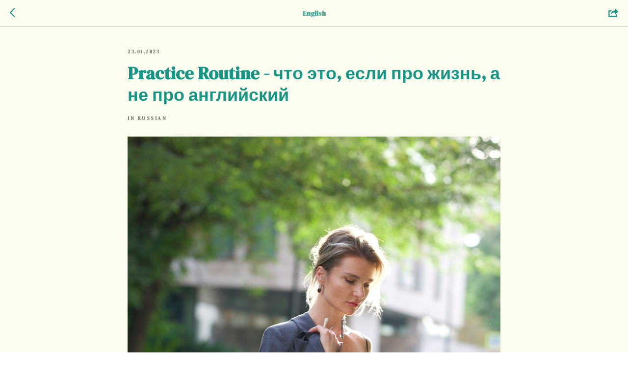

--- FILE ---
content_type: text/html; charset=UTF-8
request_url: https://nataliatokar.me/blog/tpost/ljk7g8htl1-practice-routine-chto-eto-esli-pro-zhizn
body_size: 17097
content:
<!DOCTYPE html> <html lang="en"> <head> <meta charset="utf-8" /> <meta http-equiv="Content-Type" content="text/html; charset=utf-8" /> <meta name="viewport" content="width=device-width, initial-scale=1.0" /> <!--metatextblock-->
    <title>Practice Routine -  что это, если про жизнь, а не про английский</title>
    <meta name="description" content="">
    <meta name="keywords" content="">
    <meta name="robots" content="index, follow" />

    <meta property="og:title" content="Practice Routine -  что это, если про жизнь, а не про английский" />
    <meta property="og:description" content="" />
    <meta property="og:type" content="website" />
    <meta property="og:url" content="https://nataliatokar.me/blog/tpost/ljk7g8htl1-practice-routine-chto-eto-esli-pro-zhizn" />
    <meta property="og:image" content="https://static.tildacdn.com/tild3863-6237-4932-b561-333065366137/JAN_9225_copy_3.jpg" />

    <link rel="canonical" href="https://nataliatokar.me/blog/tpost/ljk7g8htl1-practice-routine-chto-eto-esli-pro-zhizn" />
    <link rel="alternate" type="application/rss+xml" title="English" href="https://nataliatokar.me/rss-feed-371916786701.xml" />
    <link rel="amphtml" href="https://nataliatokar.me/blog/tpost/ljk7g8htl1-practice-routine-chto-eto-esli-pro-zhizn?amp=true">

<!--/metatextblock--> <meta name="format-detection" content="telephone=no" /> <meta http-equiv="x-dns-prefetch-control" content="on"> <link rel="dns-prefetch" href="https://ws.tildacdn.com"> <link rel="dns-prefetch" href="https://static.tildacdn.com"> <link rel="shortcut icon" href="https://static.tildacdn.com/tild3064-3037-4163-b733-316539383432/favicon_1.ico" type="image/x-icon" /> <link rel="apple-touch-icon" href="https://static.tildacdn.com/tild3736-3762-4239-b636-616338643162/favikon_1.png"> <link rel="apple-touch-icon" sizes="76x76" href="https://static.tildacdn.com/tild3736-3762-4239-b636-616338643162/favikon_1.png"> <link rel="apple-touch-icon" sizes="152x152" href="https://static.tildacdn.com/tild3736-3762-4239-b636-616338643162/favikon_1.png"> <link rel="apple-touch-startup-image" href="https://static.tildacdn.com/tild3736-3762-4239-b636-616338643162/favikon_1.png"> <meta name="msapplication-TileColor" content="#ffffff"> <meta name="msapplication-TileImage" content="https://static.tildacdn.com/tild6337-6337-4638-a364-346433366139/favikon_1.png"> <!-- Assets --> <script src="https://neo.tildacdn.com/js/tilda-fallback-1.0.min.js" async charset="utf-8"></script> <link rel="stylesheet" href="https://static.tildacdn.com/css/tilda-grid-3.0.min.css" type="text/css" media="all" onerror="this.loaderr='y';"/> <link rel="stylesheet" href="https://static.tildacdn.com/ws/project5253458/tilda-blocks-page29626505.min.css?t=1762446816" type="text/css" media="all" onerror="this.loaderr='y';" /><link rel="stylesheet" href="https://static.tildacdn.com/ws/project5253458/tilda-blocks-page27358581.min.css?t=1753623222" type="text/css" media="all" onerror="this.loaderr='y';" /> <link rel="stylesheet" href="https://static.tildacdn.com/css/tilda-animation-2.0.min.css" type="text/css" media="all" onerror="this.loaderr='y';" /> <link rel="stylesheet" href="https://static.tildacdn.com/css/tilda-forms-1.0.min.css" type="text/css" media="all" onerror="this.loaderr='y';" /> <link rel="stylesheet" href="https://static.tildacdn.com/css/tilda-feed-1.0.min.css" type="text/css" media="all" /> <link rel="stylesheet" href="https://static.tildacdn.com/css/tilda-popup-1.1.min.css" type="text/css" media="print" onload="this.media='all';" onerror="this.loaderr='y';" /> <noscript><link rel="stylesheet" href="https://static.tildacdn.com/css/tilda-popup-1.1.min.css" type="text/css" media="all" /></noscript> <link rel="stylesheet" href="https://static.tildacdn.com/css/tilda-slds-1.4.min.css" type="text/css" media="print" onload="this.media='all';" onerror="this.loaderr='y';" /> <noscript><link rel="stylesheet" href="https://static.tildacdn.com/css/tilda-slds-1.4.min.css" type="text/css" media="all" /></noscript> <link rel="stylesheet" href="https://fonts.googleapis.com/css2?family=DM+Serif+Display:wght@400&family=DM+Sans:wght@400;700&display=swap" type="text/css" /> <script nomodule src="https://static.tildacdn.com/js/tilda-polyfill-1.0.min.js" charset="utf-8"></script> <script type="text/javascript">function t_onReady(func) {if(document.readyState!='loading') {func();} else {document.addEventListener('DOMContentLoaded',func);}}
function t_onFuncLoad(funcName,okFunc,time) {if(typeof window[funcName]==='function') {okFunc();} else {setTimeout(function() {t_onFuncLoad(funcName,okFunc,time);},(time||100));}}function t_throttle(fn,threshhold,scope) {return function() {fn.apply(scope||this,arguments);};}function t396_initialScale(t){var e=document.getElementById("rec"+t);if(e){var r=e.querySelector(".t396__artboard");if(r){var a=document.documentElement.clientWidth,i=[],l,n=r.getAttribute("data-artboard-screens");if(n){n=n.split(",");for(var o=0;o<n.length;o++)i[o]=parseInt(n[o],10)}else i=[320,480,640,960,1200];for(var o=0;o<i.length;o++){var d=i[o];a>=d&&(l=d)}var c="edit"===window.allrecords.getAttribute("data-tilda-mode"),s="center"===t396_getFieldValue(r,"valign",l,i),g="grid"===t396_getFieldValue(r,"upscale",l,i),u=t396_getFieldValue(r,"height_vh",l,i),_=t396_getFieldValue(r,"height",l,i),f=!!window.opr&&!!window.opr.addons||!!window.opera||-1!==navigator.userAgent.indexOf(" OPR/");if(!c&&s&&!g&&!u&&_&&!f){var h=parseFloat((a/l).toFixed(3)),v=[r,r.querySelector(".t396__carrier"),r.querySelector(".t396__filter")],p=Math.floor(parseInt(_,10)*h)+"px",b;r.style.setProperty("--initial-scale-height",p);for(var o=0;o<v.length;o++)v[o].style.setProperty("height","var(--initial-scale-height)");t396_scaleInitial__getElementsToScale(r).forEach((function(t){t.style.zoom=h}))}}}}function t396_scaleInitial__getElementsToScale(t){return t?Array.prototype.slice.call(t.children).filter((function(t){return t&&(t.classList.contains("t396__elem")||t.classList.contains("t396__group"))})):[]}function t396_getFieldValue(t,e,r,a){var i,l=a[a.length-1];if(!(i=r===l?t.getAttribute("data-artboard-"+e):t.getAttribute("data-artboard-"+e+"-res-"+r)))for(var n=0;n<a.length;n++){var o=a[n];if(!(o<=r)&&(i=o===l?t.getAttribute("data-artboard-"+e):t.getAttribute("data-artboard-"+e+"-res-"+o)))break}return i}window.TN_SCALE_INITIAL_VER="1.0";</script> <script src="https://static.tildacdn.com/js/jquery-1.10.2.min.js" charset="utf-8" onerror="this.loaderr='y';"></script> <script src="https://static.tildacdn.com/js/tilda-scripts-3.0.min.js" charset="utf-8" defer onerror="this.loaderr='y';"></script> <script src="https://static.tildacdn.com/ws/project5253458/tilda-blocks-page29626505.min.js?t=1762446816" onerror="this.loaderr='y';"></script><script src="https://static.tildacdn.com/ws/project5253458/tilda-blocks-page27358581.min.js?t=1753623222" charset="utf-8" onerror="this.loaderr='y';"></script> <script src="https://static.tildacdn.com/js/tilda-lazyload-1.0.min.js" charset="utf-8" async onerror="this.loaderr='y';"></script> <script src="https://static.tildacdn.com/js/tilda-animation-2.0.min.js" charset="utf-8" async onerror="this.loaderr='y';"></script> <script src="https://static.tildacdn.com/js/tilda-zero-1.1.min.js" charset="utf-8" async onerror="this.loaderr='y';"></script> <script src="https://static.tildacdn.com/js/tilda-widget-positions-1.0.min.js" charset="utf-8" async onerror="this.loaderr='y';"></script> <script src="https://static.tildacdn.com/js/tilda-feed-1.0.min.js" charset="utf-8"></script><script src="https://static.tildacdn.com/js/tilda-zero-fixed-1.0.min.js" charset="utf-8"></script><script src="https://static.tildacdn.com/js/tilda-zero-gallery-1.0.min.js" charset="utf-8"></script><script src="https://static.tildacdn.com/js/tilda-zero-tooltip-1.0.min.js" charset="utf-8"></script><script src="https://static.tildacdn.com/js/tilda-zero-video-1.0.min.js" charset="utf-8"></script><script src="https://static.tildacdn.com/js/tilda-map-1.0.min.js" charset="utf-8"></script><script src="https://static.tildacdn.com/js/tilda-vote-1.1.min.js" charset="utf-8"></script> <script src="https://static.tildacdn.com/js/tilda-slds-1.4.min.js" charset="utf-8" async onerror="this.loaderr='y';"></script> <script src="https://static.tildacdn.com/js/hammer.min.js" charset="utf-8" async onerror="this.loaderr='y';"></script> <script src="https://static.tildacdn.com/js/tilda-menu-1.0.min.js" charset="utf-8" async onerror="this.loaderr='y';"></script> <script src="https://static.tildacdn.com/js/tilda-forms-1.0.min.js" charset="utf-8" async onerror="this.loaderr='y';"></script> <script src="https://static.tildacdn.com/js/tilda-zero-forms-1.0.min.js" charset="utf-8" async onerror="this.loaderr='y';"></script> <script src="https://static.tildacdn.com/js/tilda-animation-sbs-1.0.min.js" charset="utf-8" async onerror="this.loaderr='y';"></script> <script src="https://static.tildacdn.com/js/tilda-zero-scale-1.0.min.js" charset="utf-8" async onerror="this.loaderr='y';"></script> <script src="https://static.tildacdn.com/js/tilda-skiplink-1.0.min.js" charset="utf-8" async onerror="this.loaderr='y';"></script> <script src="https://static.tildacdn.com/js/tilda-events-1.0.min.js" charset="utf-8" async onerror="this.loaderr='y';"></script> <!-- nominify begin --><script>
  window.prodamusDomain = 'nativelikefluency.payform.ru';
  window.prodamusCurrency = 'rub';
  window.successPaymentAddress = 'https://nataliatokar.me/thank-you';
</script> <script src="https://widget.prodamus.ru/src/init.js" async></script> <script src="https://integration.prodamus.ru/tilda/script" async></script> <link rel="stylesheet" href="https://widget.prodamus.ru/src/init.css"><!-- nominify end --><!-- nominify begin --><style>
.t-text_md {
    line-height: 2;
}

.t-feed__post-popup__text-wrapper a {
    border-bottom-width: 1px !important;
    border-bottom-style: solid !important;
}
</style> <!-- nominify end --><script type="text/javascript">window.dataLayer=window.dataLayer||[];</script> <script type="text/javascript">(function() {if((/bot|google|yandex|baidu|bing|msn|duckduckbot|teoma|slurp|crawler|spider|robot|crawling|facebook/i.test(navigator.userAgent))===false&&typeof(sessionStorage)!='undefined'&&sessionStorage.getItem('visited')!=='y'&&document.visibilityState){var style=document.createElement('style');style.type='text/css';style.innerHTML='@media screen and (min-width: 980px) {.t-records {opacity: 0;}.t-records_animated {-webkit-transition: opacity ease-in-out .2s;-moz-transition: opacity ease-in-out .2s;-o-transition: opacity ease-in-out .2s;transition: opacity ease-in-out .2s;}.t-records.t-records_visible {opacity: 1;}}';document.getElementsByTagName('head')[0].appendChild(style);function t_setvisRecs(){var alr=document.querySelectorAll('.t-records');Array.prototype.forEach.call(alr,function(el) {el.classList.add("t-records_animated");});setTimeout(function() {Array.prototype.forEach.call(alr,function(el) {el.classList.add("t-records_visible");});sessionStorage.setItem("visited","y");},400);}
document.addEventListener('DOMContentLoaded',t_setvisRecs);}})();</script></head> <body class="t-body" style="margin:0;"> <!--allrecords--> <div id="allrecords" class="t-records" data-post-page="y" data-hook="blocks-collection-content-node" data-tilda-project-id="5253458" data-tilda-page-id="27358581" data-tilda-page-alias="blog" data-tilda-formskey="0bf2d36b4a6c2c180f814bf2d5253458" data-tilda-lazy="yes" data-tilda-project-lang="EN" data-tilda-root-zone="com" data-tilda-project-headcode="yes" data-tilda-page-headcode="yes" data-tilda-project-country="RU">

<!-- POST START -->




        


<style type="text/css">
  #rec454501495 .t-feed__post-popup__cover-wrapper .t-slds__arrow_wrapper:hover .t-slds__arrow-withbg {
    border-color: #ffffff !important;
    background-color: rgba(21,150,132,1) !important;
      
  }
</style>


  
  <style type="text/css">
  #rec454501495 .t-feed__post-popup__cover-wrapper .t-slds__arrow_wrapper:hover polyline {
      stroke: #ffffff !important;
  }
  </style>
  



<style type="text/css">
  #rec454501495 .t-feed__post-popup__text-wrapper blockquote.t-redactor__quote {
    border-left: 3px solid #141414;
  }
</style>



<div id="rec454501495" class="r t-rec">
    <div class="t-feed">

        <div class="t-feed__post-popup t-popup_show" style="background-color:#fdfdef;display:block;" data-feed-popup-postuid="ljk7g8htl1" data-feed-popup-feeduid="371916786701">

            <div class="t-feed__post-popup__close-wrapper">

                <a href="https://nataliatokar.me/blog" class="t-popup__close">
                    <div class="t-popup__close-wrapper">
                        <svg class="t-popup__close-icon" width="11" height="20" viewBox="0 0 11 20" fill="none" xmlns="http://www.w3.org/2000/svg">
                            <path d="M1 1L10 10L1 19" stroke="#159684" stroke-width="2"/>
                        </svg>
                    </div>
                </a>

                <div class="t-feed__post-popup__close-text-wrapper">
                    <div class="js-feed-close-text t-feed__post-popup__close-text t-descr t-descr_xxs" style="color:#159684;">
                                                    English
                                            </div>
                </div>

                                <div class="t-feed__share-container">
                    <div class="js-feed-share-open t-feed__share-icon" style=" width: 20px;  height: 20px; ">
                        <svg xmlns="http://www.w3.org/2000/svg" viewBox="0 0 17.92 15.79" style="fill:#159684;">
                            <g data-name="Слой 2">
                                <path d="M16 9.67v6H.19v-12h7.18a7.1 7.1 0 00-1.46.89 7 7 0 00-1.08 1.11H2.19v8H14v-1.9z"/>
                                <path d="M17.73 5.7L12.16.13V3.8c-1.45.06-7 .73-7.62 7.08a.07.07 0 00.13 0c.49-1.35 2.11-3.43 7.49-3.52v3.88z"/>
                            </g>
                        </svg>
                    </div>
                    <div class="t-feed__share t-feed__share_transp-white" style="background-color:#159684;">
                        <div class="t-feed__share-arrow" style="border-bottom: 8px solid #159684;"></div>
                        <div class="ya-share2" data-access-token:facebook="" data-yashareL10n="en" data-services="facebook,vkontakte,twitter" data-counter=""></div>
                    </div>
                </div>
                
            </div>

            <div class="t-feed__post-popup__container t-container t-popup__container t-popup__container-static">
                <div itemscope itemtype="https://schema.org/BlogPosting" class="t-feed__post-popup__content-wrapper">

                <div class="t-feed__post-popup__content t-col t-col_8">
                    <div style="display: none;">
                        <meta itemprop="datePublished" content="2023-01-23MSK15:35:00+03:00" />
                        <meta itemprop="dateModified" content="2023-04-12MSK15:10:46+03:00" />
                        <meta itemprop="mainEntityOfPage" content="https://nataliatokar.me/blog/tpost/ljk7g8htl1-practice-routine-chto-eto-esli-pro-zhizn" />
                        <div itemprop="publisher" itemscope itemtype="https://schema.org/Organization">
                            <meta itemprop="logo" content="" />
                            <meta itemprop="name" content="" />
                            <meta itemprop="address" content="" />
                            <meta itemprop="telephone" content="" />
                        </div>
                    </div>

                                                                                                                                        <div class="t-feed__post-popup__date-parts-wrapper t-feed__post-popup__date-parts-wrapper_beforetitle">
                                                                                                                    <span class="t-feed__post-popup__date-wrapper">
                                            <span class="js-feed-post-date t-feed__post-popup__date t-uptitle t-uptitle_sm">2023-01-23 15:35</span>
                                        </span>
                                                                                                                                                </div>
                                                            
                                                            <div class="t-feed__post-popup__title-wrapper">
                                    <h1 itemprop="headline" class="js-feed-post-title t-feed__post-popup__title t-title t-title_xxs">Practice Routine -  что это, если про жизнь, а не про английский</h1>
                                </div>
                            
                                                                                            <div class="t-feed__post-popup__date-parts-wrapper t-feed__post-popup__date-parts-wrapper_aftertitle">
                                                                                                                                                            <a href="https://nataliatokar.me/blog#!/tfeeds/371916786701/c/In Russian" class="t-feed__post-popup__tag"><span class="t-uptitle t-uptitle_xs" itemprop="about">In Russian</span></a>
                                                                                                            </div>
                                                            
                                                                                                <div id="feed-cover" class="r t-feed__post-popup__cover-wrapper t-feed__post-popup__cover-wrapper_aftertitle">
                                        <img itemprop="image" src="https://static.tildacdn.com/tild3335-3739-4136-b336-376531386536/JAN_9225_copy_3.jpg"  class="js-feed-post-image t-feed__post-popup__img t-img">
                                    </div>
                                                                                    
                                            
                    
                    
                    
                                            <div id="feed-text" class="r t-feed__post-popup__text-wrapper" data-animationappear="off">
                            <div itemprop="articleBody" class="js-feed-post-text t-feed__post-popup__text t-text t-text_md"><section><br /><br /><blockquote class="t-redactor__preface">Если практика нам нужна для того, чтобы менять себя, то мой вопрос - что вы сейчас практикуете?</blockquote><br /><blockquote class="t-redactor__preface">Что вы сейчас меняете? И меняете ли активно, целенаправленно, то есть словом, мыслью и действием? Или только словом? Только в мыслях?</blockquote><br />Когда я говорю <strong>"Practice Routine",</strong> люди часто переиначивают и говорят по-своему - "routine practice", хотя таким образом искажают смысл на 180 градусов. "Практика" и "учиться" для многих воспринимаются как "учить новое", то есть поглощать новую, ранее неизвестную информацию. На самом деле, работа идет постоянно с самим собой. Чтобы успешно осваивать новую информацию, нужно работать со своим навыком восприятия информации. Если вы забываете то, что только что прочитали, практика должна включать тренировку концентрации внимания, а не тренировки запоминания большего количества слов. Они будут так же быстро вылетать из головы, как влетели. И чем взрослее человек, тем медленнее усваивается новое - не потому что мы с годами тупеем, а потому что связи становятся прочнее. <br /><br />Тот, кто 40 лет повторяет одно и то же, владеет навыком лучше, чем тот, кто делает это 5 лет. Человек, который 40 лет ничего не читал вслух, потому что был убежден, что это не нужно, будет учиться медленнее, чем тот, который в 20 лет не имеет опыта, просто потому что никогда не пробовал. Человек, который 10 лет учит английский и 10 лет повторяет одни и те же ошибки, будет учиться медленнее, чем тот, который в 40 лет приходит первый раз учиться системно, потому что никогда до этого специально не учил, а как-то сам научился, повторяя за теми, кто рядом. Первому нужно РАЗучиться - то есть разрушить прочные, сформированные годами связи, и еще построить новые. Это тяжелая физическая работа для нашего мозга, поэтому факт того, что люди испытывают огромное сопротивление, когда делают упражнения&nbsp;- чистая физиология.&nbsp;<br /><br /><p style="text-align: center;"><strong><em>Выигрывает тот, что меняется часто. Не каждые 7 лет, а каждые 7 месяцев, например. Не раз в 40 лет, а почаще:)</em></strong></p><p style="text-align: center;"><strong><em>Тот, для которого стать снова новичком на время - нормально.&nbsp;</em></strong></p><br />Тот, кто ни в коем случае не хочет смотреть на то, что он уже знает, глазами новичка, будет испытывать большие трудности. Смотреть нужно учиться в первую очередь на себя, а потом уже на предмет, который вы изучаете.&nbsp;<br /><br />"Practice routine" - целенаправленную систему тренировок можно начать в любом возрасте и в отношение любого навыка. Например, вы хотите научиться выбирать более здоровую пищу для себя, перестать спешить с критикой, перестать спешить в принципе, лучше организовывать свой день, лучше управлять своими мыслями - для каждой из этих ситуаций можно создать системную практику. Люди обычно удивляются, когда слышат это, потому что воспринимают "практику" либо в контексте тренировки чего-то нового, что нужно учить с тренером, либо в контексте духовных практик. Во втором случае слова "практика" или "практики" используется так часто, что, как мне кажется, давно потеряло свой смысл. <strong>Если каждый сядет и честно спросит себя "Что такое практика? Что для меня практика?" , мы удивимся результату.</strong> Ответьте себе на этот вопрос без того, чтобы спрашивать интернет экспертов или словарь. Вопрос на вашем родном языке. Это только с виду простой вопрос. Но если нужно написать, то есть сформулировать свой ответ - это очень непросто.<br /><br />Не зная, что такое "практика", люди повторяют "практики" на бесплатных вебинарах раз в полгода за теми, кто точно знает, что такое "практика", и покупают на тех же вебинарах курсы, где много "практики". Однако самостоятельной практики после вебинара почти не происходит. Системная практика - это система целенаправленных действий. Система - это то, что включает в себя разные сферы и уровни. Если мы говорим о человеке, то это&nbsp;уровни физиологии, эмоций, когнитивных навыков, энергии, интуиции. Таким образом, практика английского никогда не может включать только запоминание слов , то есть только тренировку памяти, как и тренировка памяти не может существовать отдельно от общего самочувствия человека, потому что если самочувствие и энергия на нуле, никакой практики не будет. Система - это объем и регулярность. Регулярность создает&nbsp;воронку глубины, где каждый новый подход становится совершенно новым опытом и открывает новые перспективы.&nbsp;<br /><br /><strong>Чтобы понять, что такое practice routine, и как этим методом работать над своим английским, можно начать с более простого - с себя и с того, что вам нужно гораздо больше, чем английский.&nbsp;</strong><br /><br />Результат практики - создание новой нормы. Какую новую норму вы хотите для себя создать и в какой сфере? Воспитание детей? Питание? Здоровье? Восприятие? Порядок? Социальная жизнь?&nbsp;<br /><br />Выберите свое. Потом задайте себе вопрос - "Что делает человек, у которого уже есть то, что я хочу, и для него это - норма?" Это вам подскажет, какие действия и упражнения вам нужно включить в свою практику. Это и есть Practice Routine.&nbsp;<br /><br />Если таких людей рядом с вами нет - это тоже ответ на ваш вопрос.&nbsp;<br /><br />Поделитесь мыслями в комментариях. Можно помочь друг другу, потому что самое ценное в общении - мысли людей, которые направляют нашу собственную мысль.<br /><br />P.S. <br />Посты на русском языке вс первую очередь публикуются в телеграм. <a href="https://t.me/nataliatokar_russian" target="_blank" rel="noreferrer noopener">Подписаться можно здесь. </a></section></div>
                        </div>
                    
                                            <a  class="t-feed__post-popup__author-link" rel="author">
                        <div class="js-feed-post-author t-feed__post-popup__author-wrapper">
                                                            <div class="js-feed-post-author-image t-feed__post-popup__author-bgimg t-bgimg" style="background-image:url('https://static.tildacdn.com/tild3464-3537-4332-b664-636363363431/ANN00911.jpg')" data-original="https://static.tildacdn.com/tild3464-3537-4332-b664-636363363431/ANN00911.jpg"></div>
                                                        <span itemprop="author" class="js-feed-post-author-name t-feed__post-popup__author-name t-descr t-descr_xxs">Natalia Tokar</span>
                        </div>
                        </a>
                    
                    
                    
                </div>
                </div>

                                <div class="t-feed__post-popup__content-wrapper">
                    <div class="t-feed__post-popup__content t-col t-col_8">
                        <div class="js-feed-comments t-feed__post-popup__comments">
                            <div id="disqus_thread"></div>
<script>
    /**
    *  RECOMMENDED CONFIGURATION VARIABLES: EDIT AND UNCOMMENT THE SECTION BELOW TO INSERT DYNAMIC VALUES FROM YOUR PLATFORM OR CMS.
    *  LEARN WHY DEFINING THESE VARIABLES IS IMPORTANT: https://disqus.com/admin/universalcode/#configuration-variables    */
    /*
    var disqus_config = function () {
    this.page.url = PAGE_URL;  // Replace PAGE_URL with your page's canonical URL variable
    this.page.identifier = PAGE_IDENTIFIER; // Replace PAGE_IDENTIFIER with your page's unique identifier variable
    };
    */
    (function() { // DON'T EDIT BELOW THIS LINE
    var d = document, s = d.createElement('script');
    s.src = 'https://nataliatokar-me.disqus.com/embed.js';
    s.setAttribute('data-timestamp', +new Date());
    (d.head || d.body).appendChild(s);
    })();
</script>
<noscript>Please enable JavaScript to view the <a href="https://disqus.com/?ref_noscript">comments powered by Disqus.</a></noscript>
                        </div>
                    </div>
                </div>
                
                                <div class="js-feed-relevants t-feed__post-popup__relevants"></div>
                
            </div>

            
        </div>

    </div>
</div>



<style type="text/css">
#rec454501495 .t-feed__post-popup__cover-wrapper .t-slds__bullet_active .t-slds__bullet_body,
#rec454501495 .t-feed__post-popup__cover-wrapper .t-slds__bullet:hover .t-slds__bullet_body {
    background-color: #ffffff !important;
}

#rec454501495 .t-feed__post-popup__arrow-top {
    position:fixed;
    z-index:1;
    bottom:20px;
    left: 20px;
    
    
    min-height:30px;
}

#rec454501495 .t-feed__post-popup__arrow-top svg path {
    
}
</style>



<style>
.t-feed__post-popup__title,
.t-feed__post-popup__relevants-title,
.t-feed__post-popup__relevants-item-title {
    color:#159684;
}
.t-feed__post-popup__text,
.t-feed__post-popup__author-name,
.t-feed__post-popup__relevants-item-descr {
    color:#141414;
}
.t-feed__post-popup__date,
.t-feed__post-popup__tag span,
.t-feed__post-popup__relevants-item-tag {
    
}
</style>






<script type="text/javascript">
    $(document).ready(function(){
        $('body').append('<script type="text\/javascript" src="https:\/\/static.tildacdn.com\/js\/ya-share.js" async="async" charset="utf-8"><\/script>');
        var popup = $('.t-feed__post-popup');
        t_onFuncLoad('t_feed_openShare', function () {
            t_feed_openShare(popup);
        });
    });
</script>


    

<script type="text/javascript">
    $(document).ready(function(){
        window.tFeedPosts = {};

        var recid = '454501495';

        var opts = {
            "feeduid": "371916786701",
            "previewmode": "yes",
            "align": "left",
            "amountOfPosts": "",
            "reverse": "desc",
            "blocksInRow": "3",
            "blocksClass": "t-feed__grid-col t-col t-col_4",
            "blocksWidth": "360",
            "colClass": "",
            "prefixClass": "",
            "vindent": "",
            "dateFormat": "4",
            "timeFormat": "",
            "imageRatio": "75",
            "hasOriginalAspectRatio": false,
            "imageHeight": "",
            "imageWidth": "",
            "dateFilter": '<',
            "showPartAll": true,
            "showImage": true,
            "showShortDescr": true,
            "showParts": false,
            "showDate": false,
            "hideFeedParts": false,
            "parts_opts": {
                "partsBgColor": "#ffffff",
                "partsBorderSize": "1px",
                "partsBorderColor": "#000000",
                "align": "center"
            },
            "btnsAlign": false,
            "colWithBg": {
                "paddingSize": "",
                "background": "",
                "borderRadius": "",
                "shadowSize": "",
                "shadowOpacity": "",
                "shadowSizeHover": "",
                "shadowOpacityHover": "",
                "shadowShiftyHover": ""
            },
            "separator": {
                "height": "",
                "color": "",
                "opacity": "",
                "hideSeparator": false
            },
            "btnAllPosts": {
                "text": "",
                "link": "",
                "target": ""
            },
            "popup_opts": {
                "popupBgColor": "#fdfdef",
                "overlayBgColorRgba": "rgba(255,255,255,1)",
                "closeText": "",
                "iconColor": "#000000",
                "popupStat": "",
                "titleColor": "",
                "textColor": "",
                "subtitleColor": "",
                "datePos": "aftertext",
                "partsPos": "aftertext",
                "imagePos": "aftertitle",
                "inTwoColumns": false,
                "zoom": false,
                "styleRelevants": "cols",
                "methodRelevants": "random",
                "titleRelevants": "You might be interested in this",
                "showRelevants": "cc",
                "titleFontFamily": "SebNeue/Visby",
                "descrFontFamily": "",
                "subtitleFontFamily": "",
                "shareStyle": "t-feed__share_black-white",
                "shareBg": "",
                "isShare": false,
                "shareServices": "",
                "shareFBToken": "",
                "showDate": false,
                "bgSize": "cover"
            },
            "arrowtop_opts": {
                "isShow": false,
                "style": "",
                "color": "",
                "bottom": "",
                "left": "",
                "right": ""
            },
            "gallery": {
                "control": "",
                "arrowSize": "",
                "arrowBorderSize": "",
                "arrowColor": "",
                "arrowColorHover": "",
                "arrowBg": "",
                "arrowBgHover": "",
                "arrowBgOpacity": "",
                "arrowBgOpacityHover": "",
                "showBorder": "",
                "dotsWidth": "",
                "dotsBg": "",
                "dotsActiveBg": "",
                "dotsBorderSize": ""
            },
            "typo": {
                "title": "color:#000000;font-family:'TildaSans';",
                "descr": "font-family:'TildaSans';",
                "subtitle": "font-family:'TildaSans';"
            },
            "amountOfSymbols": "",
            "bbtnStyle": "color:#ffffff;background-color:#000000;border-radius:3px; -moz-border-radius:3px; -webkit-border-radius:3px;",
            "btnStyle": "color:#000000;border:1px solid #000000;background-color:#ffffff;border-radius:5px; -moz-border-radius:5px; -webkit-border-radius:5px;",
            "btnTextColor": "#000000",
            "btnType": "",
            "btnSize": "sm",
            "btnText": "",
            "btnReadMore": "",
            "isHorizOnMob": false,
            "itemsAnim": "",
            "datePosPs": "beforetitle",
            "partsPosPs": "beforetitle",
            "imagePosPs": "beforetitle",
            "datePos": "afterdescr",
            "partsPos": "onimage",
            "imagePos": "beforetitle"
        };

        var post = {
            uid: 'ljk7g8htl1',
            date: '2023-01-23 15:35',
            mediatype: 'image',
            mediadata: 'https://static.tildacdn.com/tild3335-3739-4136-b336-376531386536/JAN_9225_copy_3.jpg',
            postparts: [{"partuid":"696814933961","parttitle":"In Russian","parturl":"https:\/\/nataliatokar.me\/blog#!\/tfeeds\/371916786701\/c\/In Russian"}]
        };

        t_onFuncLoad('t_feed_PostInit', function() {
            t_feed_PostInit(recid, opts, post);
        });

        t_onFuncLoad('t_feed__drawPostPopupVideo', function() {
            var postVideoHtml = t_feed__drawPostPopupVideo(post);
            $('.js-feed-cover-video').html(postVideoHtml);
        });

        t_feed_formateDate_snippet('2023-01-23 15:35');       // todo: t_feed_formateDate(date, opts, recid)

        if ($('.t-feed__post-popup__text-wrapper').hasClass('t-feed__post-popup__text-wrapper_zoom')) {
            t_onFuncLoad('t_feed_addZoom', function () {
                t_feed_addZoom();
            });
        }

        var arrowTop = $('.t-feed__post-popup__arrow-top');
        var popup = $('.t-feed__post-popup');
        popup.scroll(function() {
            t_onFuncLoad('t_feed_addPostPopupArrowTop', function () {
                t_feed_addPostPopupArrowTop($(this), arrowTop);
            });
        });
        arrowTop.on('click', function() {
            popup.animate({scrollTop: 0}, 300);
        });

        t_onFuncLoad('t_feed_getCountOfViews', function () {
            t_feed_getCountOfViews($('.t-feed__post-popup'));
        });

        if ($('.js-feed-relevants').length > 0) {
            t_onFuncLoad('t_feed_addRelevantsPosts', function () {
                t_feed_addRelevantsPosts(recid, opts, post, post.uid);
            });
        }

        var bgColor = '#fdfdef';
        bgColor = bgColor ? bgColor.replace('1)', '0.9)') : '';
        $('.t-feed__post-popup__close-wrapper').css('background-color', bgColor);
    });

    function t_feed_drawParts_snippet(parts) {
        var tagsHTML = '';
        parts.split(',').forEach(function(item) {
            tagsHTML += '<span class="t-uptitle t-uptitle_xs">' + item + '</span>';
        });

        $('.js-feed-post-tags').html(tagsHTML);
    }

    function t_feed_formateDate_snippet(date) {
        var dayDate = date.split(' ')[0];
        var timeDate = date.split(' ')[1];
        var dateParts = dayDate.split('-');
        var newDate = new Date(dateParts[0], dateParts[1] - 1, dateParts[2]);
        var time = +'' == 1? ' ' + timeDate : '';
        var newMonth = newDate.getMonth();
        var day = dateParts[2];
        var month = dateParts[1];
        var year = dateParts[0];
        var newDate = '';
        var monthArr = ['january', 'february', 'march', 'april', 'may', 'june', 'july', 'august', 'september', 'october', 'november', 'december'];
        var monthTitle = t_feed_getDictionary_snippet(monthArr[newMonth]);
        switch (+'4') {
            case 1:
                newDate = month + '-' + day + '-' + year + time;
                break;
            case 2:
                newDate = day + '-' + month + '-' + year + time;
                break;
            case 3:
                newDate = day + '/' + month + '/' + year + time;
                break;
            case 4:
                newDate = day + '.' + month + '.' + year + time;
                break;
            case 5:
                newDate = monthTitle[0] + ' ' + day + ', ' + year + time;
                break;
            case 6:
                newDate = day + ' ' + monthTitle[1] + ' ' + year + time;
                break;
            default:
                newDate = t_feed_addDefaultDate_snippet(dateParts, date, monthTitle, time);
                break;
        }

        $('.js-feed-post-date').html(newDate);
    }

    function t_feed_addDefaultDate_snippet(dateParts, date, monthTitle, time) {
        var lang = t_feed_returnLang_snippet();
        var currentDate = new Date();
        var postDateMs = Date.parse(date);
        var diffDate = currentDate - postDateMs;
        var days = Math.floor(diffDate / (60 * 60 * 1000 * 24));
        var agoTitle = t_feed_getDictionary_snippet('ago');
        var daysTitle = (lang == 'RU' || lang == 'UK') && (days > 4) ? t_feed_getDictionary_snippet('days')[1] : t_feed_getDictionary_snippet('days')[0];
        var currentYear = currentDate.getFullYear();
        var postYear = +date.split('-')[0];
        var agoTitleSeparator = (lang == 'JA' || lang == 'CN') ? '' : ' ';
        var year = postYear != currentYear ? postYear : '';
        var defaultDate = '';

        if (days == 0) {
            defaultDate = t_feed_getDictionary_snippet('today');
        }

        if (days == 1) {
            defaultDate = t_feed_getDictionary_snippet('yesterday');
        }

        if (days > 1 && days < 15) {
            if (lang == 'FR' || lang == 'DE' || lang == 'ES' || lang == 'PT') {
                defaultDate = agoTitle + agoTitleSeparator + days + agoTitleSeparator + daysTitle;
            } else {
                defaultDate = days + agoTitleSeparator + daysTitle + agoTitleSeparator + agoTitle;
            }
        }

        if (days >= 15 || postYear > currentYear) {
            defaultDate = t_feed_addFullDate_snippet(lang, dateParts[2], monthTitle, year) + time;
        }

        return defaultDate;
    }

    function t_feed_addFullDate_snippet(lang, day, month, year) {
        var monthSeparator = lang == 'DE' ? '. ' : ' ';
        var datePartSeparator = ' ';
        if (lang == 'EN') {
            datePartSeparator = year != '' ? ', ' : '';
        } else if (lang == 'ES' || lang == 'PT') {
            datePartSeparator = year != '' ? ' de ' : '';
        }

        var monthTitle = month[1];
        if (lang == 'EN' || lang == 'DE') {
            monthTitle = month[0];
        }

        if (lang == 'EN') {
            return monthTitle + ' ' + day + datePartSeparator + year;
        } else if (lang == 'JA' || lang == 'CN') {
            return year + monthTitle + day;
        } else {
            return day + monthSeparator + monthTitle + datePartSeparator + year;
        }
    }

    function t_feed_getDictionary_snippet(msg) {
        var dict = [];

        dict['seealso'] = {
            EN: 'See also',
            RU: 'Смотрите также',
            FR: 'Voir également',
            DE: 'Siehe auch',
            ES: 'Ver también',
            PT: 'Veja também',
            UK: 'Дивись також',
            JA: 'また見なさい',
            CN: '也可以看看'
        };

        dict['today'] = {
            EN: 'Today',
            RU: 'Сегодня',
            FR: 'Aujourd\'hui',
            DE: 'Heute',
            ES: 'Hoy',
            PT: 'Hoje',
            UK: 'Сьогодні',
            JA: '今日',
            CN: '今天'
        };

        dict['yesterday'] = {
            EN: 'Yesterday',
            RU: 'Вчера',
            FR: 'Hier',
            DE: 'Gestern',
            ES: 'Ayer',
            PT: 'Ontem',
            UK: 'Вчора',
            JA: '昨日',
            CN: '昨天'
        };

        dict['days'] = {
            EN: ['days'],
            RU: ['дня', 'дней'],
            FR: ['jours'],
            DE: ['tagen'],
            ES: ['dias'],
            PT: ['dias'],
            UK: ['дні', 'днів'],
            JA: ['日'],
            CN: ['天']
        };

        dict['ago'] = {
            EN: 'ago',
            RU: 'назад',
            FR: 'Il y a',
            DE: 'Vor',
            ES: 'Hace',
            PT: 'Há',
            UK: 'тому',
            JA: '前',
            CN: '前'
        };

        dict['january'] = {
            EN: ['January', 'january'],
            RU: ['Январь', 'января'],
            FR: ['Janvier', 'janvier'],
            DE: ['Januar', 'januar'],
            ES: ['Enero', 'de enero'],
            PT: ['Janeiro', 'de janeiro'],
            UK: ['Січень', 'січня'],
            JA: ['一月', '一月'],
            CN: ['一月', '一月']
        };

        dict['february'] = {
            EN: ['February', 'february'],
            RU: ['Февраль', 'февраля'],
            FR: ['Février', 'février'],
            DE: ['Februar', 'februar'],
            ES: ['Febrero', 'de febrero'],
            PT: ['Fevereiro', 'de fevereiro'],
            UK: ['Лютий', 'лютого'],
            JA: ['二月', '二月'],
            CN: ['二月', '二月']
        };

        dict['march'] = {
            EN: ['March', 'March'],
            RU: ['Март', 'марта'],
            FR: ['Mars', 'mars'],
            DE: ['März', 'märz'],
            ES: ['Marzo', 'de marzo'],
            PT: ['Março', 'de março'],
            UK: ['Березень', 'березня'],
            JA: ['三月', '三月'],
            CN: ['三月', '三月']
        };

        dict['april'] = {
            EN: ['April', 'april'],
            RU: ['Апрель', 'апреля'],
            FR: ['Avril', 'avril'],
            DE: ['April', 'april'],
            ES: ['Abril', 'de abril'],
            PT: ['Abril', 'de abril'],
            UK: ['Квітень', 'квітня'],
            JA: ['四月', '四月'],
            CN: ['四月', '四月']
        };

        dict['may'] = {
            EN: ['May', 'may'],
            RU: ['Май', 'мая'],
            FR: ['Mai', 'mai'],
            DE: ['Kann', 'kann'],
            ES: ['Mayo', 'de mayo'],
            PT: ['Maio', 'de maio'],
            UK: ['Травень', 'травня'],
            JA: ['五月', '五月'],
            CN: ['五月', '五月']
        };

        dict['june'] = {
            EN: ['June', 'june'],
            RU: ['Июнь', 'июня'],
            FR: ['Juin', 'juin'],
            DE: ['Juni', 'juni'],
            ES: ['Junio', 'de junio'],
            PT: ['Junho', 'de junho'],
            UK: ['Червень', 'червня'],
            JA: ['六月', '六月'],
            CN: ['六月', '六月']
        };

        dict['july'] = {
            EN: ['July', 'july'],
            RU: ['Июль', 'июля'],
            FR: ['Juillet', 'juillet'],
            DE: ['Juli', 'Juli'],
            ES: ['Julio', 'de julio'],
            PT: ['Julho', 'de julho'],
            UK: ['Липень', 'липня'],
            JA: ['七月', '七月'],
            CN: ['七月', '七月']
        };

        dict['august'] = {
            EN: ['August', 'august'],
            RU: ['Август', 'августа'],
            FR: ['Août', 'août'],
            DE: ['August', 'august'],
            ES: ['Agosto', 'de agosto'],
            PT: ['Agosto', 'de agosto'],
            UK: ['Серпень', 'серпня'],
            JA: ['八月', '八月'],
            CN: ['八月', '八月']
        };

        dict['september'] = {
            EN: ['September', 'september'],
            RU: ['Сентябрь', 'сентября'],
            FR: ['Septembre', 'septembre'],
            DE: ['September', 'september'],
            ES: ['Septiembre', 'de septiembre'],
            PT: ['Setembro', 'de setembro'],
            UK: ['Вересень', 'вересня'],
            JA: ['九月', '九月'],
            CN: ['九月', '九月']
        };

        dict['october'] = {
            EN: ['October', 'october'],
            RU: ['Октябрь', 'октября'],
            FR: ['Octobre', 'octobre'],
            DE: ['Oktober', 'oktober'],
            ES: ['Octubre', 'de octubre'],
            PT: ['Outubro', 'de outubro'],
            UK: ['Жовтень', 'жовтня'],
            JA: ['十月', '十月'],
            CN: ['十月', '十月']
        };

        dict['november'] = {
            EN: ['November', 'november'],
            RU: ['Ноябрь', 'ноября'],
            FR: ['Novembre', 'novembre'],
            DE: ['November', 'november'],
            ES: ['Noviembre', 'de noviembre'],
            PT: ['Novembro', 'de novembro'],
            UK: ['Листопад', 'листопада'],
            JA: ['十一月', '十一月'],
            CN: ['十一月', '十一月']
        };

        dict['december'] = {
            EN: ['December', 'december'],
            RU: ['Декабрь', 'декабря'],
            FR: ['Décembre', 'décembre'],
            DE: ['Dezember', 'dezember'],
            ES: ['Diciembre', 'de diciembre'],
            PT: ['Dezembro', 'de dezembro'],
            UK: ['Грудень', 'грудня'],
            JA: ['十二月', '十二月'],
            CN: ['十二月', '十二月']
        };

        var lang = t_feed_returnLang_snippet();

        if (typeof dict[msg] != 'undefined') {
            if (typeof dict[msg][lang] != 'undefined' && dict[msg][lang] != '') {
                return dict[msg][lang];
            } else {
                return dict[msg]['EN'];
            }
        }
    }

    function t_feed_returnLang_snippet() {
        t_feed_defineUserLang_snippet();
        var customLang = '';
        var lang = 'EN';
        if (typeof customLang != 'undefined' && customLang != '') {
            lang = customLang.toUpperCase();
        } else {
            lang = window.tildaBrowserLang;
        }

        return lang;
    }

    function t_feed_defineUserLang_snippet() {
        window.tildaBrowserLang = window.navigator.userLanguage || window.navigator.language;
        window.tildaBrowserLang = window.tildaBrowserLang.toUpperCase();

        if (window.tildaBrowserLang.indexOf('RU') != -1) {
            window.tildaBrowserLang = 'RU';
        } else if (window.tildaBrowserLang.indexOf('FR') != -1) {
            window.tildaBrowserLang = 'FR';
        } else if (window.tildaBrowserLang.indexOf('DE') != -1) {
            window.tildaBrowserLang = 'DE';
        } else if (window.tildaBrowserLang.indexOf('ES') != -1) {
            window.tildaBrowserLang = 'ES';
        } else if (window.tildaBrowserLang.indexOf('PT') != -1) {
            window.tildaBrowserLang = 'PT';
        } else if (window.tildaBrowserLang.indexOf('UK') != -1) {
            window.tildaBrowserLang = 'UK';
        } else if (window.tildaBrowserLang.indexOf('JA') != -1) {
            window.tildaBrowserLang = 'JA';
        } else if (window.tildaBrowserLang.indexOf('CN') != -1) {
            window.tildaBrowserLang = 'CN';
        } else {
            window.tildaBrowserLang = 'EN';
        }
    }
</script>


<!--footer-->
<div id="t-footer" class="t-records" data-hook="blocks-collection-content-node" data-tilda-project-id="5253458" data-tilda-page-id="29626505" data-tilda-page-alias="footer" data-tilda-formskey="0bf2d36b4a6c2c180f814bf2d5253458" data-tilda-lazy="yes" data-tilda-project-lang="EN" data-tilda-root-zone="one"  data-tilda-project-headcode="yes"     data-tilda-project-country="RU">

    <div id="rec479225759" class="r t-rec" style="background-color:#159684; " data-animationappear="off" data-record-type="396"   data-bg-color="#159684">
<!-- T396 -->
<style>#rec479225759 .t396__artboard {height: 352px; background-color: #fdfdf0; }#rec479225759 .t396__filter {height: 352px;    }#rec479225759 .t396__carrier{height: 352px;background-position: center center;background-attachment: scroll;background-size: cover;background-repeat: no-repeat;}@media screen and (max-width: 1199px) {#rec479225759 .t396__artboard,#rec479225759 .t396__filter,#rec479225759 .t396__carrier {height: 284px;}#rec479225759 .t396__filter {}#rec479225759 .t396__carrier {background-attachment: scroll;}}@media screen and (max-width: 959px) {#rec479225759 .t396__artboard,#rec479225759 .t396__filter,#rec479225759 .t396__carrier {height: 545px;}#rec479225759 .t396__filter {}#rec479225759 .t396__carrier {background-attachment: scroll;}}@media screen and (max-width: 639px) {#rec479225759 .t396__artboard,#rec479225759 .t396__filter,#rec479225759 .t396__carrier {height: 511px;}#rec479225759 .t396__filter {}#rec479225759 .t396__carrier {background-attachment: scroll;}}@media screen and (max-width: 479px) {#rec479225759 .t396__artboard,#rec479225759 .t396__filter,#rec479225759 .t396__carrier {height: 729px;}#rec479225759 .t396__filter {}#rec479225759 .t396__carrier {background-attachment: scroll;}}                                                      #rec479225759 .tn-elem[data-elem-id="1657367663141"] { z-index: 18; top: -420px;left: 800px;width: 200px;height:50px;}#rec479225759 .tn-elem[data-elem-id="1657367663141"] .tn-atom {border-radius: 19px; background-color: #fdfdf0;   background-position: center center;border-color:  transparent ;border-style:  solid ;box-shadow: 0px 16px 32px 0px rgba(0,0,0,0.1);}@media screen and (max-width: 1199px) {#rec479225759 .tn-elem[data-elem-id="1657367663141"] {}}@media screen and (max-width: 959px) {#rec479225759 .tn-elem[data-elem-id="1657367663141"] {}}@media screen and (max-width: 639px) {#rec479225759 .tn-elem[data-elem-id="1657367663141"] {}}@media screen and (max-width: 479px) {#rec479225759 .tn-elem[data-elem-id="1657367663141"] {width: 299px;height: 40px;}}                                                        #rec479225759 .tn-elem[data-elem-id="1657367663147"] { color: #159684; text-align: center;  z-index: 19; top: -420px;left: 800px;width: 200px;height:50px;}#rec479225759 .tn-elem[data-elem-id="1657367663147"] .tn-atom { color: #159684;  font-size: 21px;  font-family: 'SebNeue/Visby',Arial,sans-serif;  line-height: 1.55;  font-weight: 400;  letter-spacing: 1px;  text-transform: uppercase;  border-width: 1px; border-radius: 19px; background-color: #fdfdf0;   background-position: center center;border-color:  #159684 ;border-style:  solid ; transition: background-color 0.2s ease-in-out, color 0.2s ease-in-out, border-color 0.2s ease-in-out;   }@media (hover), (min-width:0\0) {#rec479225759 .tn-elem[data-elem-id="1657367663147"] .tn-atom:hover {background-color: #159684;background-image: none;}#rec479225759 .tn-elem[data-elem-id="1657367663147"] .tn-atom:hover {color: #ffffff;}}@media screen and (max-width: 1199px) {#rec479225759 .tn-elem[data-elem-id="1657367663147"] {}}@media screen and (max-width: 959px) {#rec479225759 .tn-elem[data-elem-id="1657367663147"] {}}@media screen and (max-width: 639px) {#rec479225759 .tn-elem[data-elem-id="1657367663147"] {}}@media screen and (max-width: 479px) {#rec479225759 .tn-elem[data-elem-id="1657367663147"] {width: 299px;height: 45px;}#rec479225759 .tn-elem[data-elem-id="1657367663147"] .tn-atom { font-size: 18px; background-size: cover;}}                                                              #rec479225759 .tn-elem[data-elem-id="1653848736340"] { z-index: 14; top: -507px;left: 515px;width: 28px;height: auto;}@media (min-width: 1200px) {#rec479225759 .tn-elem.t396__elem--anim-hidden[data-elem-id="1653848736340"] {opacity: 0;}}#rec479225759 .tn-elem[data-elem-id="1653848736340"] .tn-atom {  background-position: center center;border-color:  transparent ;border-style:  solid ;  }#rec479225759 .tn-elem[data-elem-id="1653848736340"] .tn-atom__img {}@media screen and (max-width: 1199px) {#rec479225759 .tn-elem[data-elem-id="1653848736340"] {width: 28px;height: auto;}}@media screen and (max-width: 959px) {#rec479225759 .tn-elem[data-elem-id="1653848736340"] {height: auto;}}@media screen and (max-width: 639px) {#rec479225759 .tn-elem[data-elem-id="1653848736340"] {height: auto;}}@media screen and (max-width: 479px) {#rec479225759 .tn-elem[data-elem-id="1653848736340"] {height: auto;}}                                                              #rec479225759 .tn-elem[data-elem-id="1653848736346"] { z-index: 15; top: -553px;left: 515px;width: 28px;height: auto;}@media (min-width: 1200px) {#rec479225759 .tn-elem.t396__elem--anim-hidden[data-elem-id="1653848736346"] {opacity: 0;}}#rec479225759 .tn-elem[data-elem-id="1653848736346"] .tn-atom {  background-position: center center;border-color:  transparent ;border-style:  solid ;  }#rec479225759 .tn-elem[data-elem-id="1653848736346"] .tn-atom__img {}@media screen and (max-width: 1199px) {#rec479225759 .tn-elem[data-elem-id="1653848736346"] {width: 28px;height: auto;}}@media screen and (max-width: 959px) {#rec479225759 .tn-elem[data-elem-id="1653848736346"] {height: auto;}}@media screen and (max-width: 639px) {#rec479225759 .tn-elem[data-elem-id="1653848736346"] {height: auto;}}@media screen and (max-width: 479px) {#rec479225759 .tn-elem[data-elem-id="1653848736346"] {height: auto;}}                                                              #rec479225759 .tn-elem[data-elem-id="1653848736351"] { z-index: 16; top: -599px;left: 515px;width: 28px;height: auto;}@media (min-width: 1200px) {#rec479225759 .tn-elem.t396__elem--anim-hidden[data-elem-id="1653848736351"] {opacity: 0;}}#rec479225759 .tn-elem[data-elem-id="1653848736351"] .tn-atom {  background-position: center center;border-color:  transparent ;border-style:  solid ;  }#rec479225759 .tn-elem[data-elem-id="1653848736351"] .tn-atom__img {}@media screen and (max-width: 1199px) {#rec479225759 .tn-elem[data-elem-id="1653848736351"] {width: 28px;height: auto;}}@media screen and (max-width: 959px) {#rec479225759 .tn-elem[data-elem-id="1653848736351"] {height: auto;}}@media screen and (max-width: 639px) {#rec479225759 .tn-elem[data-elem-id="1653848736351"] {height: auto;}}@media screen and (max-width: 479px) {#rec479225759 .tn-elem[data-elem-id="1653848736351"] {height: auto;}}                                                                #rec479225759 .tn-elem[data-elem-id="1653848736354"] { z-index: 17; top: -461px;left: 515px;width: 29px;height: auto;}@media (min-width: 1200px) {#rec479225759 .tn-elem.t396__elem--anim-hidden[data-elem-id="1653848736354"] {opacity: 0;}}#rec479225759 .tn-elem[data-elem-id="1653848736354"] .tn-atom {  background-position: center center;border-color:  transparent ;border-style:  solid ;  }#rec479225759 .tn-elem[data-elem-id="1653848736354"] .tn-atom__img {}@media screen and (max-width: 1199px) {#rec479225759 .tn-elem[data-elem-id="1653848736354"] {height: auto;}}@media screen and (max-width: 959px) {#rec479225759 .tn-elem[data-elem-id="1653848736354"] {height: auto;}}@media screen and (max-width: 639px) {#rec479225759 .tn-elem[data-elem-id="1653848736354"] {height: auto;}}@media screen and (max-width: 479px) {#rec479225759 .tn-elem[data-elem-id="1653848736354"] {height: auto;}}                                                          #rec479225759 .tn-elem[data-elem-id="1475147390128"] { color: #37d1d2; z-index: 9; top: 74px;left: calc(50% - 600px + 20px);width: 260px;height: auto;}#rec479225759 .tn-elem[data-elem-id="1475147390128"] .tn-atom { color: #37d1d2;  font-size: 16px;  font-family: 'SebNeue/Visby',Arial,sans-serif;  line-height: 1.55;  font-weight: 600;  letter-spacing: 1px;   background-position: center center;border-color:  transparent ;border-style:  solid ;  }@media screen and (max-width: 1199px) {#rec479225759 .tn-elem[data-elem-id="1475147390128"] {top: 74px;left: calc(50% - 480px + 10px);width: 220px;height: auto;}#rec479225759 .tn-elem[data-elem-id="1475147390128"] .tn-atom { font-size: 16px; background-size: cover;}}@media screen and (max-width: 959px) {#rec479225759 .tn-elem[data-elem-id="1475147390128"] {top: 59px;left: calc(50% - 320px + 90px);height: auto;}}@media screen and (max-width: 639px) {#rec479225759 .tn-elem[data-elem-id="1475147390128"] {top: 59px;left: calc(50% - 240px + 10px);height: auto;}}@media screen and (max-width: 479px) {#rec479225759 .tn-elem[data-elem-id="1475147390128"] {top: 100px;left: calc(50% - 160px + 10px);width: 300px;height: auto;}}                                                          #rec479225759 .tn-elem[data-elem-id="1475147461250"] { color: #141414; z-index: 10; top: 106px;left: calc(50% - 600px + 20px);width: 260px;height: auto;}#rec479225759 .tn-elem[data-elem-id="1475147461250"] .tn-atom { color: #141414;  font-size: 16px;  font-family: 'SebNeue/Visby',Arial,sans-serif;  line-height: 2;  font-weight: 400;   background-position: center center;border-color:  transparent ;border-style:  solid ;  }@media screen and (max-width: 1199px) {#rec479225759 .tn-elem[data-elem-id="1475147461250"] {top: 106px;left: calc(50% - 480px + 10px);width: 220px;height: auto;}#rec479225759 .tn-elem[data-elem-id="1475147461250"] .tn-atom { font-size: 16px; background-size: cover;}}@media screen and (max-width: 959px) {#rec479225759 .tn-elem[data-elem-id="1475147461250"] {top: 91px;left: calc(50% - 320px + 90px);height: auto;}}@media screen and (max-width: 639px) {#rec479225759 .tn-elem[data-elem-id="1475147461250"] {top: 91px;left: calc(50% - 240px + 10px);height: auto;}}@media screen and (max-width: 479px) {#rec479225759 .tn-elem[data-elem-id="1475147461250"] {top: 129px;left: calc(50% - 160px + 10px);width: 300px;height: auto;}}                                                          #rec479225759 .tn-elem[data-elem-id="1475147589474"] { color: #37d1d2; z-index: 11; top: 74px;left: calc(50% - 600px + 320px);width: 260px;height: auto;}#rec479225759 .tn-elem[data-elem-id="1475147589474"] .tn-atom { color: #37d1d2;  font-size: 16px;  font-family: 'SebNeue/Visby',Arial,sans-serif;  line-height: 1.55;  font-weight: 600;  letter-spacing: 1px;   background-position: center center;border-color:  transparent ;border-style:  solid ;  }@media screen and (max-width: 1199px) {#rec479225759 .tn-elem[data-elem-id="1475147589474"] {top: 75px;left: calc(50% - 480px + 250px);width: 220px;height: auto;}#rec479225759 .tn-elem[data-elem-id="1475147589474"] .tn-atom { font-size: 16px; background-size: cover;}}@media screen and (max-width: 959px) {#rec479225759 .tn-elem[data-elem-id="1475147589474"] {top: 60px;left: calc(50% - 320px + 330px);height: auto;}}@media screen and (max-width: 639px) {#rec479225759 .tn-elem[data-elem-id="1475147589474"] {top: 60px;left: calc(50% - 240px + 250px);height: auto;}}@media screen and (max-width: 479px) {#rec479225759 .tn-elem[data-elem-id="1475147589474"] {top: 297px;left: calc(50% - 160px + 10px);width: 300px;height: auto;}}                                                          #rec479225759 .tn-elem[data-elem-id="1475147601290"] { color: #141414; z-index: 12; top: 106px;left: calc(50% - 600px + 320px);width: 260px;height: auto;}#rec479225759 .tn-elem[data-elem-id="1475147601290"] .tn-atom { color: #141414;  font-size: 16px;  font-family: 'SebNeue/Visby',Arial,sans-serif;  line-height: 2;  font-weight: 400;   background-position: center center;border-color:  transparent ;border-style:  solid ;  }@media screen and (max-width: 1199px) {#rec479225759 .tn-elem[data-elem-id="1475147601290"] {top: 106px;left: calc(50% - 480px + 250px);width: 220px;height: auto;}#rec479225759 .tn-elem[data-elem-id="1475147601290"] .tn-atom { font-size: 16px; background-size: cover;}}@media screen and (max-width: 959px) {#rec479225759 .tn-elem[data-elem-id="1475147601290"] {top: 91px;left: calc(50% - 320px + 330px);height: auto;}}@media screen and (max-width: 639px) {#rec479225759 .tn-elem[data-elem-id="1475147601290"] {top: 91px;left: calc(50% - 240px + 250px);height: auto;}}@media screen and (max-width: 479px) {#rec479225759 .tn-elem[data-elem-id="1475147601290"] {top: 328px;left: calc(50% - 160px + 10px);width: 300px;height: auto;}}                                                          #rec479225759 .tn-elem[data-elem-id="1653848676485"] { color: #37d1d2; z-index: 13; top: 74px;left: calc(50% - 600px + 810px);width: 303px;height: auto;}#rec479225759 .tn-elem[data-elem-id="1653848676485"] .tn-atom { color: #37d1d2;  font-size: 16px;  font-family: 'SebNeue/Visby',Arial,sans-serif;  line-height: 1.55;  font-weight: 600;  letter-spacing: 1px;  text-transform: uppercase;   background-position: center center;border-color:  transparent ;border-style:  solid ;  }@media screen and (max-width: 1199px) {#rec479225759 .tn-elem[data-elem-id="1653848676485"] {top: 75px;left: calc(50% - 480px + 650px);width: 281px;height: auto;}#rec479225759 .tn-elem[data-elem-id="1653848676485"] .tn-atom { font-size: 16px; background-size: cover;}}@media screen and (max-width: 959px) {#rec479225759 .tn-elem[data-elem-id="1653848676485"] {top: 267px;left: calc(50% - 320px + 90px);height: auto;}}@media screen and (max-width: 639px) {#rec479225759 .tn-elem[data-elem-id="1653848676485"] {top: 255px;left: calc(50% - 240px + 10px);height: auto;}}@media screen and (max-width: 479px) {#rec479225759 .tn-elem[data-elem-id="1653848676485"] {top: 496px;left: calc(50% - 160px + 10px);width: 300px;height: auto;}}</style>










<div class='t396'>

	<div class="t396__artboard" data-artboard-recid="479225759" data-artboard-screens="320,480,640,960,1200"

				data-artboard-height="352"
		data-artboard-valign="center"
				 data-artboard-upscale="grid" 																				
							
																																															
				 data-artboard-height-res-320="729" 																																																
																																															
				 data-artboard-height-res-480="511" 																																																
																																															
				 data-artboard-height-res-640="545" 																																																
																																															
				 data-artboard-height-res-960="284" 																																																
						>

		
				
								
																											
																											
																											
																											
					
					<div class="t396__carrier" data-artboard-recid="479225759"></div>
		
		
		<div class="t396__filter" data-artboard-recid="479225759"></div>

		
					
		
				
										
		
				
						
	
			
	
						
												
												
												
												
								
	<div class='t396__elem tn-elem tn-elem__4792257591657367663141' data-elem-id='1657367663141' data-elem-type='shape'
				data-field-top-value="168"
		data-field-left-value="810"
		 data-field-height-value="50" 		 data-field-width-value="200" 		data-field-axisy-value="top"
		data-field-axisx-value="left"
		data-field-container-value="grid"
		data-field-topunits-value="px"
		data-field-leftunits-value="px"
		data-field-heightunits-value="px"
		data-field-widthunits-value="px"
																																																																				
							
			
																																																																																																																																				
				 data-field-top-res-320-value="588" 				 data-field-left-res-320-value="10" 				 data-field-height-res-320-value="40" 				 data-field-width-res-320-value="299" 																																																																																																																				
			
					
			
																																																																																																																																				
				 data-field-top-res-480-value="348" 				 data-field-left-res-480-value="10" 																																																																																																																												
			
					
			
																																																																																																																																				
				 data-field-top-res-640-value="359" 				 data-field-left-res-640-value="89" 																																																																																																																												
			
					
			
																																																																																																																																				
				 data-field-top-res-960-value="184" 				 data-field-left-res-960-value="650" 																																																																																																																												
			
					
			
		
		
			>

		
									
				
				
																			
																				
																				
																				
																				
					
							<div class='tn-atom' 				 																													>
			</div>
		
				
				
				
				
				
				
				
	</div>

			
							
		
				
						
	
			
	
						
												
												
												
												
								
	<div class='t396__elem tn-elem tn-elem__4792257591657367663147' data-elem-id='1657367663147' data-elem-type='button'
				data-field-top-value="168"
		data-field-left-value="810"
		 data-field-height-value="50" 		 data-field-width-value="200" 		data-field-axisy-value="top"
		data-field-axisx-value="left"
		data-field-container-value="grid"
		data-field-topunits-value="px"
		data-field-leftunits-value="px"
		data-field-heightunits-value=""
		data-field-widthunits-value=""
																																																																				
							
			
																																																																																																																																				
				 data-field-top-res-320-value="588" 				 data-field-left-res-320-value="10" 				 data-field-height-res-320-value="45" 				 data-field-width-res-320-value="299" 																																																																																																																				
			
					
			
																																																																																																																																				
				 data-field-top-res-480-value="348" 				 data-field-left-res-480-value="10" 																																																																																																																												
			
					
			
																																																																																																																																				
				 data-field-top-res-640-value="359" 				 data-field-left-res-640-value="89" 																																																																																																																												
			
					
			
																																																																																																																																				
				 data-field-top-res-960-value="184" 				 data-field-left-res-960-value="650" 																																																																																																																												
			
					
			
		
		
			>

		
									
				
				
																			
																				
																				
																				
																				
					
				
							<a class='tn-atom' href="http://nataliatokar.me/sign-up"  target="_blank">sign up</a>
		
				
				
				
				
				
				
	</div>

			
						
					
		
				
										
		
				
						
	
			
	
						
												
												
												
												
								
	<div class='t396__elem tn-elem tn-elem__4792257591653848736340 ' data-elem-id='1653848736340' data-elem-type='image'
				data-field-top-value="166"
		data-field-left-value="600"
				 data-field-width-value="28" 		data-field-axisy-value="top"
		data-field-axisx-value="left"
		data-field-container-value="grid"
		data-field-topunits-value="px"
		data-field-leftunits-value="px"
		data-field-heightunits-value=""
		data-field-widthunits-value="px"
																														 data-animate-sbs-event="hover" 										 data-animate-sbs-opts="[{'ti':'0','mx':'0','my':'0','sx':'1','sy':'1','op':'1','ro':'0','bl':'0','ea':'','dt':'0'},{'ti':200,'mx':'0','my':'0','sx':1.1,'sy':1.1,'op':'1','ro':'0','bl':'0','ea':'easeOut','dt':'0'}]" 						 data-field-filewidth-value="160" 		 data-field-fileheight-value="160" 																				
							
			
																																																																																																																																				
				 data-field-top-res-320-value="676" 				 data-field-left-res-320-value="164" 																																																																																																																												
			
					
			
																																																																																																																																				
				 data-field-top-res-480-value="435" 				 data-field-left-res-480-value="89" 																																																																																																																												
			
					
			
																																																																																																																																				
				 data-field-top-res-640-value="468" 				 data-field-left-res-640-value="170" 																																																																																																																												
			
					
			
																																																																																																																																				
				 data-field-top-res-960-value="152" 				 data-field-left-res-960-value="490" 								 data-field-width-res-960-value="28" 																																																																																																																				
			
					
			
		
		
			>

		
									
				
							<a class='tn-atom' href="https://www.instagram.com/nataliatokarr/?hl=de"  target="_blank" >
								
									<img class='tn-atom__img' src='https://static.tildacdn.com/tild6434-3135-4235-a662-353333393166/Instagram.png' alt='' imgfield='tn_img_1653848736340' />
							</a>
		
																			
																				
																				
																				
																				
					
				
				
				
				
				
				
				
				
	</div>

			
							
		
				
						
	
			
	
						
												
												
												
												
								
	<div class='t396__elem tn-elem tn-elem__4792257591653848736346 ' data-elem-id='1653848736346' data-elem-type='image'
				data-field-top-value="120"
		data-field-left-value="600"
				 data-field-width-value="28" 		data-field-axisy-value="top"
		data-field-axisx-value="left"
		data-field-container-value="grid"
		data-field-topunits-value="px"
		data-field-leftunits-value="px"
		data-field-heightunits-value=""
		data-field-widthunits-value="px"
																														 data-animate-sbs-event="hover" 										 data-animate-sbs-opts="[{'ti':'0','mx':'0','my':'0','sx':'1','sy':'1','op':'1','ro':'0','bl':'0','ea':'','dt':'0'},{'ti':200,'mx':'0','my':'0','sx':1.1,'sy':1.1,'op':'1','ro':'0','bl':'0','ea':'easeOut','dt':'0'}]" 						 data-field-filewidth-value="160" 		 data-field-fileheight-value="160" 																				
							
			
																																																																																																																																				
				 data-field-top-res-320-value="676" 				 data-field-left-res-320-value="126" 																																																																																																																												
			
					
			
																																																																																																																																				
				 data-field-top-res-480-value="435" 				 data-field-left-res-480-value="51" 																																																																																																																												
			
					
			
																																																																																																																																				
				 data-field-top-res-640-value="468" 				 data-field-left-res-640-value="132" 																																																																																																																												
			
					
			
																																																																																																																																				
				 data-field-top-res-960-value="113" 				 data-field-left-res-960-value="490" 								 data-field-width-res-960-value="28" 																																																																																																																				
			
					
			
		
		
			>

		
									
				
							<a class='tn-atom' href="https://www.youtube.com/c/NataliaTokar"  target="_blank" >
								
									<img class='tn-atom__img' src='https://static.tildacdn.com/tild3834-3037-4435-b133-346532313038/YouTube.png' alt='' imgfield='tn_img_1653848736346' />
							</a>
		
																			
																				
																				
																				
																				
					
				
				
				
				
				
				
				
				
	</div>

			
							
		
				
						
	
			
	
						
												
												
												
												
								
	<div class='t396__elem tn-elem tn-elem__4792257591653848736351 ' data-elem-id='1653848736351' data-elem-type='image'
				data-field-top-value="74"
		data-field-left-value="600"
				 data-field-width-value="28" 		data-field-axisy-value="top"
		data-field-axisx-value="left"
		data-field-container-value="grid"
		data-field-topunits-value="px"
		data-field-leftunits-value="px"
		data-field-heightunits-value=""
		data-field-widthunits-value="px"
																														 data-animate-sbs-event="hover" 										 data-animate-sbs-opts="[{'ti':'0','mx':'0','my':'0','sx':'1','sy':'1','op':'1','ro':'0','bl':'0','ea':'','dt':'0'},{'ti':200,'mx':'0','my':'0','sx':1.1,'sy':1.1,'op':'1','ro':'0','bl':'0','ea':'easeOut','dt':'0'}]" 						 data-field-filewidth-value="160" 		 data-field-fileheight-value="160" 																				
							
			
																																																																																																																																				
				 data-field-top-res-320-value="676" 				 data-field-left-res-320-value="85" 																																																																																																																												
			
					
			
																																																																																																																																				
				 data-field-top-res-480-value="435" 				 data-field-left-res-480-value="10" 																																																																																																																												
			
					
			
																																																																																																																																				
				 data-field-top-res-640-value="468" 				 data-field-left-res-640-value="92" 																																																																																																																												
			
					
			
																																																																																																																																				
				 data-field-top-res-960-value="75" 				 data-field-left-res-960-value="490" 								 data-field-width-res-960-value="28" 																																																																																																																				
			
					
			
		
		
			>

		
									
				
							<a class='tn-atom' href="https://www.facebook.com/nataliatokarr"  target="_blank" >
								
									<img class='tn-atom__img' src='https://static.tildacdn.com/tild6332-6434-4938-a333-656235346430/Facebook.png' alt='' imgfield='tn_img_1653848736351' />
							</a>
		
																			
																				
																				
																				
																				
					
				
				
				
				
				
				
				
				
	</div>

			
							
		
				
						
	
			
	
						
												
												
												
												
								
	<div class='t396__elem tn-elem tn-elem__4792257591653848736354 ' data-elem-id='1653848736354' data-elem-type='image'
				data-field-top-value="212"
		data-field-left-value="600"
				 data-field-width-value="29" 		data-field-axisy-value="top"
		data-field-axisx-value="left"
		data-field-container-value="grid"
		data-field-topunits-value="px"
		data-field-leftunits-value="px"
		data-field-heightunits-value=""
		data-field-widthunits-value="px"
																														 data-animate-sbs-event="hover" 										 data-animate-sbs-opts="[{'ti':'0','mx':'0','my':'0','sx':'1','sy':'1','op':'1','ro':'0','bl':'0','ea':'','dt':'0'},{'ti':200,'mx':'0','my':'0','sx':1.1,'sy':1.1,'op':'1','ro':'0','bl':'0','ea':'easeOut','dt':'0'}]" 						 data-field-filewidth-value="3360" 		 data-field-fileheight-value="3520" 																				
							
			
																																																																																																																																				
				 data-field-top-res-320-value="673" 				 data-field-left-res-320-value="206" 																																																																																																																												
			
					
			
																																																																																																																																				
				 data-field-top-res-480-value="432" 				 data-field-left-res-480-value="131" 																																																																																																																												
			
					
			
																																																																																																																																				
				 data-field-top-res-640-value="466" 				 data-field-left-res-640-value="212" 																																																																																																																												
			
					
			
																																																																																																																																				
				 data-field-top-res-960-value="192" 				 data-field-left-res-960-value="490" 																																																																																																																												
			
					
			
		
		
			>

		
									
				
							<a class='tn-atom' href="https://soundcloud.com/natasha-tokar"  target="_blank" >
								
									<img class='tn-atom__img' src='https://static.tildacdn.com/tild6431-3839-4235-b832-366531626534/225-2259616_itunes-u.png' alt='' imgfield='tn_img_1653848736354' />
							</a>
		
																			
																				
																				
																				
																				
					
				
				
				
				
				
				
				
				
	</div>

			
						
					
		
				
						
	
			
	
						
												
												
												
												
								
	<div class='t396__elem tn-elem tn-elem__4792257591475147390128' data-elem-id='1475147390128' data-elem-type='text'
				data-field-top-value="74"
		data-field-left-value="20"
				 data-field-width-value="260" 		data-field-axisy-value="top"
		data-field-axisx-value="left"
		data-field-container-value="grid"
		data-field-topunits-value="px"
		data-field-leftunits-value="px"
		data-field-heightunits-value=""
		data-field-widthunits-value="px"
																																																																				
							
			
																																																																																																																																				
				 data-field-top-res-320-value="100" 				 data-field-left-res-320-value="10" 								 data-field-width-res-320-value="300" 																																																																																																																				
			
					
			
																																																																																																																																				
				 data-field-top-res-480-value="59" 				 data-field-left-res-480-value="10" 																																																																																																																												
			
					
			
																																																																																																																																				
				 data-field-top-res-640-value="59" 				 data-field-left-res-640-value="90" 																																																																																																																												
			
					
			
																																																																																																																																				
				 data-field-top-res-960-value="74" 				 data-field-left-res-960-value="10" 								 data-field-width-res-960-value="220" 																																																																																																																				
			
					
			
		
		
			>

		
									
							<div class='tn-atom'field='tn_text_1475147390128'>PRODUCTS</div>		
				
																			
																				
																				
																				
																				
					
				
				
				
				
				
				
				
				
	</div>

			
					
		
				
						
	
			
	
						
												
												
												
												
								
	<div class='t396__elem tn-elem tn-elem__4792257591475147461250' data-elem-id='1475147461250' data-elem-type='text'
				data-field-top-value="106"
		data-field-left-value="20"
				 data-field-width-value="260" 		data-field-axisy-value="top"
		data-field-axisx-value="left"
		data-field-container-value="grid"
		data-field-topunits-value="px"
		data-field-leftunits-value="px"
		data-field-heightunits-value=""
		data-field-widthunits-value="px"
																																																																				
							
			
																																																																																																																																				
				 data-field-top-res-320-value="129" 				 data-field-left-res-320-value="10" 								 data-field-width-res-320-value="300" 																																																																																																																				
			
					
			
																																																																																																																																				
				 data-field-top-res-480-value="91" 				 data-field-left-res-480-value="10" 																																																																																																																												
			
					
			
																																																																																																																																				
				 data-field-top-res-640-value="91" 				 data-field-left-res-640-value="90" 																																																																																																																												
			
					
			
																																																																																																																																				
				 data-field-top-res-960-value="106" 				 data-field-left-res-960-value="10" 								 data-field-width-res-960-value="220" 																																																																																																																				
			
					
			
		
		
			>

		
									
							<div class='tn-atom'field='tn_text_1475147461250'><a href="https://nataliatokar.me/community" style="color: rgb(0, 0, 0);">Community</a><br /><a href="https://nataliatokar.me/corporate" style="color: rgb(0, 0, 0);">Corporate</a><br />1:1 coaching</div>		
				
																			
																				
																				
																				
																				
					
				
				
				
				
				
				
				
				
	</div>

			
					
		
				
						
	
			
	
						
												
												
												
												
								
	<div class='t396__elem tn-elem tn-elem__4792257591475147589474' data-elem-id='1475147589474' data-elem-type='text'
				data-field-top-value="74"
		data-field-left-value="320"
				 data-field-width-value="260" 		data-field-axisy-value="top"
		data-field-axisx-value="left"
		data-field-container-value="grid"
		data-field-topunits-value="px"
		data-field-leftunits-value="px"
		data-field-heightunits-value=""
		data-field-widthunits-value="px"
																																																																				
							
			
																																																																																																																																				
				 data-field-top-res-320-value="297" 				 data-field-left-res-320-value="10" 								 data-field-width-res-320-value="300" 																																																																																																																				
			
					
			
																																																																																																																																				
				 data-field-top-res-480-value="60" 				 data-field-left-res-480-value="250" 																																																																																																																												
			
					
			
																																																																																																																																				
				 data-field-top-res-640-value="60" 				 data-field-left-res-640-value="330" 																																																																																																																												
			
					
			
																																																																																																																																				
				 data-field-top-res-960-value="75" 				 data-field-left-res-960-value="250" 								 data-field-width-res-960-value="220" 																																																																																																																				
			
					
			
		
		
			>

		
									
							<div class='tn-atom'field='tn_text_1475147589474'>MORE</div>		
				
																			
																				
																				
																				
																				
					
				
				
				
				
				
				
				
				
	</div>

			
					
		
				
						
	
			
	
						
												
												
												
												
								
	<div class='t396__elem tn-elem tn-elem__4792257591475147601290' data-elem-id='1475147601290' data-elem-type='text'
				data-field-top-value="106"
		data-field-left-value="320"
				 data-field-width-value="260" 		data-field-axisy-value="top"
		data-field-axisx-value="left"
		data-field-container-value="grid"
		data-field-topunits-value="px"
		data-field-leftunits-value="px"
		data-field-heightunits-value=""
		data-field-widthunits-value="px"
																																																																				
							
			
																																																																																																																																				
				 data-field-top-res-320-value="328" 				 data-field-left-res-320-value="10" 								 data-field-width-res-320-value="300" 																																																																																																																				
			
					
			
																																																																																																																																				
				 data-field-top-res-480-value="91" 				 data-field-left-res-480-value="250" 																																																																																																																												
			
					
			
																																																																																																																																				
				 data-field-top-res-640-value="91" 				 data-field-left-res-640-value="330" 																																																																																																																												
			
					
			
																																																																																																																																				
				 data-field-top-res-960-value="106" 				 data-field-left-res-960-value="250" 								 data-field-width-res-960-value="220" 																																																																																																																				
			
					
			
		
		
			>

		
									
							<div class='tn-atom'field='tn_text_1475147601290'><a href="https://nataliatokar.me/#podcasts" style="color: rgb(0, 0, 0);">Podcast</a><br /><a href="https://nataliatokar.me/#podcasts" style="color: rgb(0, 0, 0);">Online courses</a><br /><a href="https://nataliatokar.me/page27358581.html" target="_blank" rel="noreferrer noopener" style="color: rgb(0, 0, 0);">Blog</a></div>		
				
																			
																				
																				
																				
																				
					
				
				
				
				
				
				
				
				
	</div>

			
					
		
				
						
	
			
	
						
												
												
												
												
								
	<div class='t396__elem tn-elem tn-elem__4792257591653848676485' data-elem-id='1653848676485' data-elem-type='text'
				data-field-top-value="74"
		data-field-left-value="810"
				 data-field-width-value="303" 		data-field-axisy-value="top"
		data-field-axisx-value="left"
		data-field-container-value="grid"
		data-field-topunits-value="px"
		data-field-leftunits-value="px"
		data-field-heightunits-value=""
		data-field-widthunits-value="px"
																																																																				
							
			
																																																																																																																																				
				 data-field-top-res-320-value="496" 				 data-field-left-res-320-value="10" 								 data-field-width-res-320-value="300" 																																																																																																																				
			
					
			
																																																																																																																																				
				 data-field-top-res-480-value="255" 				 data-field-left-res-480-value="10" 																																																																																																																												
			
					
			
																																																																																																																																				
				 data-field-top-res-640-value="267" 				 data-field-left-res-640-value="90" 																																																																																																																												
			
					
			
																																																																																																																																				
				 data-field-top-res-960-value="75" 				 data-field-left-res-960-value="650" 								 data-field-width-res-960-value="281" 																																																																																																																				
			
					
			
		
		
			>

		
									
							<div class='tn-atom'field='tn_text_1653848676485'>Sign up to receive insights <br>into developing Native-Like fluency in English.</div>		
				
																			
																				
																				
																				
																				
					
				
				
				
				
				
				
				
				
	</div>

			
			</div> 
</div> 
<script>
											
											
											
											
											
					
					
	
		t_onReady(function () {
			t_onFuncLoad('t396_init', function () {
				t396_init('479225759');
			});
		});
	
</script>


<!-- /T396 -->

</div>

</div>
<!--/footer-->




<!-- POST END -->

</div>
<!--/allrecords--> <!-- Stat --> <script type="text/javascript">if(!window.mainTracker) {window.mainTracker='tilda';}
setTimeout(function(){(function(d,w,k,o,g) {var n=d.getElementsByTagName(o)[0],s=d.createElement(o),f=function(){n.parentNode.insertBefore(s,n);};s.type="text/javascript";s.async=true;s.key=k;s.id="tildastatscript";s.src=g;if(w.opera=="[object Opera]") {d.addEventListener("DOMContentLoaded",f,false);} else {f();}})(document,window,'8a868dec3a62e5d177ec6aabf50e842f','script','https://static.tildacdn.com/js/tilda-stat-1.0.min.js');},2000);</script> </body> </html>

--- FILE ---
content_type: text/css
request_url: https://widget.prodamus.ru/src/init.css
body_size: 329
content:
.prodamus-payform-widget {
  z-index: 110001;
  position: fixed;
  left: 0;
  right: 0;
  margin-left: auto;
  margin-right: auto;
  width: 100%;
  height: 100%;
  top: 0;
}

.prodamus-payform-widget_v3 {
  z-index: 110001;
  position: fixed;
  left: 0;
  right: 0;
  margin-left: auto;
  margin-right: auto;
  width: 500px;
  height: 400px;
  top: 0;
}

.prodamus-white-label-widget {
  width: 100%;
  height: 100%;
}


--- FILE ---
content_type: application/javascript
request_url: https://widget.prodamus.ru/src/init.js
body_size: 6348
content:
const PRODAMUS_IFRAME_CLASS = "prodamus-payform-widget";
const PRODAMUS_IFRAME_CLASS_V3 = "prodamus-payform-widget_v3";
const PRODAMUS_WHITE_LABEL_CLASS = "prodamus-white-label-widget";

// up to 2% of browsers need prefix
if (!Element.prototype.matches) {
  Element.prototype.matches =
    Element.prototype.matchesSelector ||
    Element.prototype.mozMatchesSelector ||
    Element.prototype.msMatchesSelector ||
    Element.prototype.oMatchesSelector ||
    Element.prototype.webkitMatchesSelector ||
    function (s) {
      var matches = (this.document || this.ownerDocument).querySelectorAll(s),
        i = matches.length;
      while (--i >= 0 && matches.item(i) !== this) {}
      return i > -1;
    };
}

const createElem = (tag = "div", className = null, attributes = null) => {
  const elem = document.createElement(tag);
  if (className) {
    elem.className = className;
  }
  if (attributes) {
    Object.keys(attributes).forEach(key => {
      elem.setAttribute(key, attributes[key]);
    });
  }
  return elem;
};

const openIframe = (
  urlPath = null,
  containerId = null,
  version = "default",
  securePayform,
) => {
  if (!urlPath) return;
  let domain = "widget.prodamus.ru";
  let protocol = "https";
  let className = containerId
    ? PRODAMUS_WHITE_LABEL_CLASS
    : PRODAMUS_IFRAME_CLASS;

  if (version === "beauty") {
    if (!securePayform) return;
    domain = securePayform;
    // className = PRODAMUS_IFRAME_CLASS_V3;
  } else {
    if (window.location.href.indexOf("widget.dev.prodamus.ru") > -1) {
      domain = "widget.dev.prodamus.ru";
    } else if (
      window.location.href.indexOf("localhost:") > -1 &&
      (window.location.pathname === "/src/demo/" ||
        window.location.pathname === "/demo/")
    ) {
      protocol = "http";
      domain = window.location.hostname + ":" + window.location.port;
    }
  }

  const iframe = createElem("iframe", null, {
    class: className,
    frameBorder: "0",
    src: protocol + "://" + domain + "/?" + urlPath,
    "data-id": PRODAMUS_IFRAME_CLASS,
  });

  const container = containerId
    ? document.querySelector(`#${containerId}`)
    : document.body;

  const oldIframe = container.querySelector(
    `iframe[data-id=${PRODAMUS_IFRAME_CLASS}]`,
  );

  if (oldIframe) {
    oldIframe.remove();
  }

  container.appendChild(iframe);
  containerId && container.scrollIntoView(false);
};

const serializeArray = products => {
  let serializedString = "";
  products.forEach((product, i) => {
    Object.entries(product).forEach(([key, value]) => {
      if (key === "tax") {
        Object.entries(value).forEach(([key, value]) => {
          serializedString += `&products[${i}][tax][${encodeURIComponent(
            key,
          )}]=${encodeURIComponent(value)}`;
        });
      } else
        serializedString += `&products[${i}][${encodeURIComponent(
          key,
        )}]=${encodeURIComponent(value)}`;
    });
  });
  return serializedString;
};

const payformInit = async (payformDomain = null, params = {}) => {
  if (!payformDomain) return;

  const newParams = { ...params };
  newParams.customer_phone = (newParams.customer_phone || "").replace(
    /[^+\d]/g,
    "",
  );
  newParams.customer_email = (newParams.customer_email || "").replaceAll(
    "+",
    "%2b",
  );

  let version = newParams.version;
  delete newParams["version"];
  let securePayform = "";
  if (version && version === "beauty") {
    securePayform = payformDomain.replace(
      /(^|\.)(payform)(\.|$)/g,
      "$1securepayform$3",
    );
    newParams.widget = 1;
  }

  let payformContainerId = "";
  if (newParams.white_label_container && newParams.white_label) {
    payformContainerId = newParams.white_label_container;
    delete newParams["white_label_container"];
  } else if (newParams.white_label) {
    console.error(
      "Для врезки виджета требуется указать место врезки, передав параметр white_label_container." +
        "\n Параметр white_label будет проигнорирован",
    );
  } else {
    delete newParams["white_label_container"];
    delete newParams["white_label"];
  }

  const products = newParams["products"];
  delete newParams["products"];

  let str = new URLSearchParams(newParams).toString();
  const url = new URL(window.location.href);

  if (products) str += serializeArray(products);

  openIframe(
    `${
      version === "beauty" ? "domain" : "payform"
    }=${payformDomain}&do=link&${str}&source=${url.host}`,
    payformContainerId,
    version,
    securePayform,
  );
};

const prodamusMessageListener = (event = null) => {
  if (
    !event ||
    typeof event.data !== "object" ||
    !("status" in event.data) ||
    !("source" in event.data)
  )
    return;
  if (event.data.source === "prodamus" && event.data.status === "close") {
    const iframe = document.querySelector("." + PRODAMUS_IFRAME_CLASS);
    if (iframe) iframe.remove();
  }
};
window.addEventListener("message", prodamusMessageListener);

/**
 * pre-requisites:
 * window.prodamusDomain = 'some.payform.ru';
 * window.prodamusCurrency = 'rub';
 */
let prodamusPay = (order_sum, order_currency = null) => {
  if (!("prodamusDomain" in window)) {
    console.error("Prodamus domain must be set.");
    return;
  }
  const currency = order_currency || window.prodamusCurrency;
  if (!currency) {
    console.error("Prodamus currency must be set.");
    return;
  }
  if (isNaN(order_sum) || typeof order_sum !== "number") {
    console.error("Prodamus price is not a number");
    return;
  }

  payformInit(window.prodamusDomain, {
    order_sum,
    currency,
  });
};

const handleProdamusPay = e => {
  e.preventDefault();

  const currency =
    e.target.getAttribute("data-currency") || window.prodamusCurrency;
  const price = parseFloat(e.target.getAttribute("data-prodamusprice"));

  prodamusPay(price, currency);
};

const attachProdamusButtonsListener = () => {
  if (!("prodamusDomain" in window)) return;

  // for dynamically created elements too
  document.addEventListener("click", function (e) {
    if (e.target.matches("[data-prodamusprice]")) {
      handleProdamusPay(e);
    }
  });
};
if (document.readyState === "complete") {
  attachProdamusButtonsListener();
} else {
  window.addEventListener("DOMContentLoaded", attachProdamusButtonsListener);
}

window.prodamusPay = prodamusPay;
window.payformInit = payformInit;


--- FILE ---
content_type: application/javascript; charset=UTF-8
request_url: https://integration.prodamus.ru/tilda/script
body_size: 2877
content:
// @ts-nocheck
let onClose;
let onSuccess;
function fn() {
    setTimeout(() => {
        if (window.tildaForm && window.tildaForm.payment) {
            window.tildaForm.payment = function (form, objNext) {
                form instanceof Element || (form = form[0]);
                const successBox = form.querySelector('.js-successbox');
                if ('y' !== form.getAttribute('data-formpaymentoff')) {
                    if (successBox) {
                        const successBoxText = successBox.textContent || successBox.innerText;
                        successBoxText && (form.tildaSuccessMessage = successBoxText),
                            t_forms__getMsg('successorder') && (successBox.innerHTML = t_forms__getMsg('successorder')),
                            (successBox.style.display = 'block');
                    }
                    if ((t_addClass(form, 'js-send-form-success'), 'link' === objNext.type))
                        return (window.tildaForm.clearTCart(form),
                            objNext.message && successBox && ((successBox.innerHTML = objNext.message), (successBox.style.display = 'block')),
                            !0);
                    if ('form' === objNext.type) {
                        const productsArr = JSON.parse(objNext.value.products.replaceAll('&quot;', '"'));
                        const products = {};
                        productsArr.forEach((item, index) => {
                            products[`products[${index}][price]`] = item.price;
                            products[`products[${index}][name]`] = item.name;
                            products[`products[${index}][quantity]`] = item.quantity || 1;
                        });
                        payformInit(window.prodamusDomain, Object.assign({ currency: window.prodamusCurrency, order_id: objNext.value.order_id, order_sum: objNext.value.order_sum, customer_email: objNext.value.customer_email, customer_phone: objNext.value.customer_phone, sys: 'tilda_eoo', paid_content: (typeof window.successPaymentAddress !== 'undefined' ? window.successPaymentAddress : ''), urlNotification: 'https://forms.tildacdn.com/payment/custom/payform' }, products));
                        onClose = () => window.location.reload();
                        window.tildaForm.clearTCart(form);
                    }
                }
                else
                    window.tildaForm.clearTCart(form);
            };
        }
        else {
            fn();
        }
    }, 1000);
}
fn();
window.addEventListener('message', event => {
    if (event.data.status === 'success') {
        if (window.successPaymentAddress) {
            window.location.href = window.successPaymentAddress;
        }
    }
    if (event.data.status === 'error') {
        if (window.errorPaymentAddress) {
            window.location.href = window.errorPaymentAddress;
        }
    }
    if (event.data.status === 'close') {
        onClose && onClose();
        onClose = null;
    }
});
